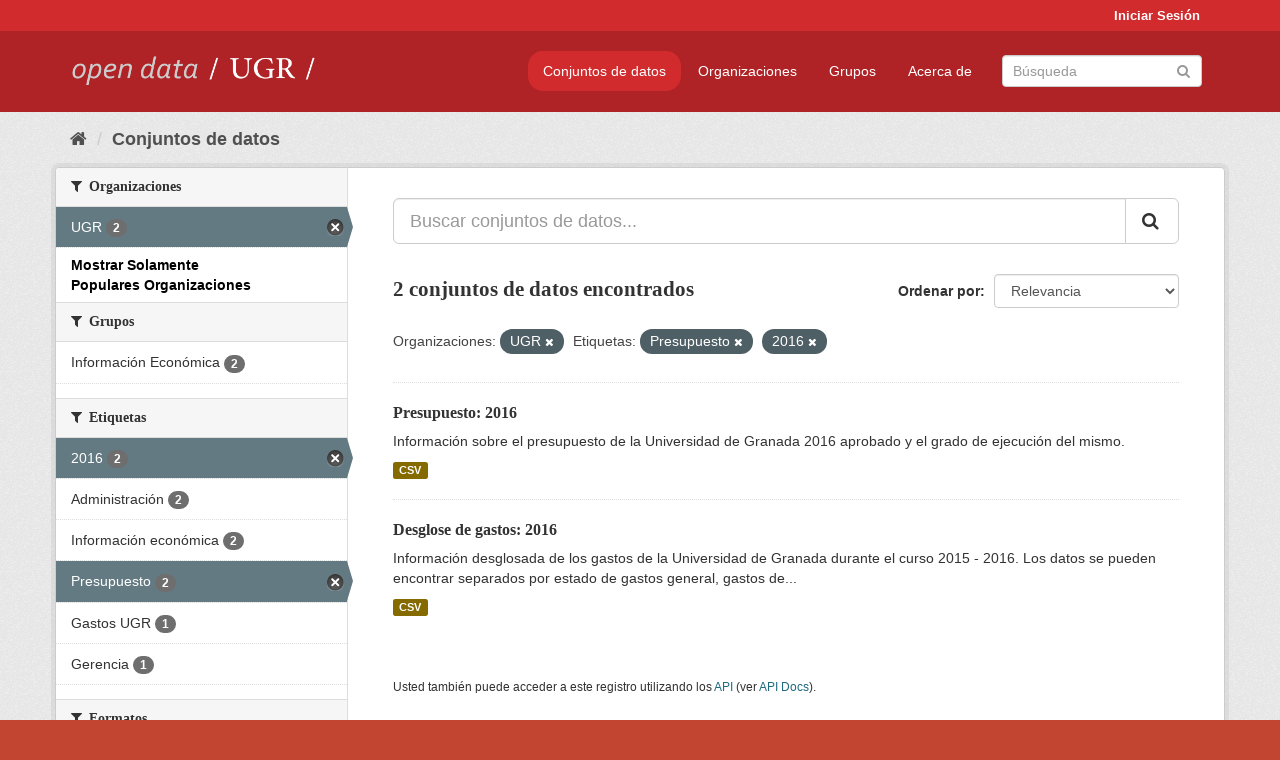

--- FILE ---
content_type: text/html; charset=utf-8
request_url: https://opendata.ugr.es/dataset/?organization=universidad-granada&tags=Presupuesto&tags=2016&_license_id_limit=0&_organization_limit=0
body_size: 7383
content:
<!DOCTYPE html>
<!--[if IE 9]> <html lang="es" class="ie9"> <![endif]-->
<!--[if gt IE 8]><!--> <html lang="es"> <!--<![endif]-->
  <head>
    <meta charset="utf-8" />
      <meta name="generator" content="ckan 2.9.5" />
      <meta name="viewport" content="width=device-width, initial-scale=1.0">
    <title>Conjunto de datos - OpenData UGR</title>

    
    
    <link rel="shortcut icon" href="/base/images/faviconUGR.ico" />
    
    
        <link rel="alternate" type="text/n3" href="https://opendata.ugr.es/catalog.n3"/>
        <link rel="alternate" type="text/ttl" href="https://opendata.ugr.es/catalog.ttl"/>
        <link rel="alternate" type="application/rdf+xml" href="https://opendata.ugr.es/catalog.xml"/>
        <link rel="alternate" type="application/ld+json" href="https://opendata.ugr.es/catalog.jsonld"/>
    

    
      
      
      
      
    

    
    



    
      
      
    

    
    <link href="/webassets/base/eb9793eb_red.css" rel="stylesheet"/>
<link href="/webassets/ckanext-harvest/c95a0af2_harvest_css.css" rel="stylesheet"/><style>
                .site-footer  {
  #background-color: #842f22;
background-color: #d12b2e;
}
.account-masthead {
background: #d12b2e;
}




.masthead {
background: #af2326;
}

.account-masthead .account ul li a{
  
  color: white;
}


/*
#Para la imagen de fondo
#.hero{
#background: url("https://p1.pxfuel.com/preview/401/157/184/alhambra-spain-granada-window.jpg");
#}
*/

/* --> BIUSCADOR DE INICIO */
.homepage .module-search .module-content {
background-color: #d12b2e;

}


.homepage .module-search .tags {
background-color: #af2326;

}



. main-navigation-toggle a:hover {
  font-size:20px;
}




#main-navigation-toggle a:active{

 background: #d12b2e;
}

#main-navigation-toggle a:hover {
  
  /* font-size: 150%; */
  background: #d12b2e;
  
}

.account-masthead .account ul li a:hover {
    
    background-color: #af2326;
    
}

/* lineas del menu de configuracion, ajustes, logout */
.account-masthead .account ul li {
  
  border-left: none;
  
}

.account-masthead .account ul .active {
  
  background-color: black;
}

masthead .navigation .nav-pills li a:hover, .masthead .navigation .nav-pills li a:focus, .masthead .navigation .nav-pills li.active a{
  
 background: #d12b2e;
  
}
    
.btn-primary {
  
  background: #4d4c4d;
  border-color: #4d4c4d;
}


/* Color rojo oscuro de la franja superior al footer */
.homepage div:nth-child(3){
  
  background-color:  #af2326;
}


/* Color del gris de fondo */
.hero{
  
  /*! background: 
    
    url("https://p1.pxfuel.com/preview/16/472/53/wall-stones-marble-texture.jpg"); */
    /*
    url("https://p1.pxfuel.com/preview/688/816/856/pattern-texture-grey-brick-wall-model.jpg") repeat repeat;
    */
  /*! background-size: contain; */

  background-color: #dddddd;
background-image: None;
  
}

.homepage .row1{

  background:
     url("../../base/images/logo-ugr-blanco-transparente-sin-letras-rotado.svg");
  
  background-size: 190%;
  overflow: scroll;
  resize: both;


  background-position-y: 400px;
  background-position-x: -800px
  

}


h1, h2, h3, h4 {

font-size: 21px;
/*font-style: italic;*/
font-family: initial;

}

/* Imagenes de dcat, sparql, y estadisticas */
.hero .container div a img{
  
  max-width: 70%;
  
  
}
   

.hero .container div p {
  
  display: inline-block; 
  max-width: 49%;
  
}

.hero .container div p:nth-child(2){
  
  
  display:inline
   
}

.hero .container div p:nth-child(3){
 
  display: inline;  
  
  
}

.hero .container div p:nth-child(5){
  
  
  float: right;
  margin-top: 7%;
}

.hero .container div p:nth-child(8){
  
  
 
  float: right;
  
}


.hero .container div p:nth-child(8) img{
  
 
  float: right;
  
}



.hero .container div p:nth-child(13){
  
  
  float: right;
  margin-top: 8%
}



.hero .container div p:nth-child(15){
  
  
display: inline;  
  
  
}

.hero .container .module-content div h2{
  
  background-color: #dddddd;
  text-align: center
  
}

.hero .container div h1{
  
  text-align: center;
  
}


/* Cajas redondeadas ---------------> */
.hero .container .col-md-6.col2 .module-content.box {
  
  height: 100%;
  width: 100%;
  margin-top: 10px;
  border-top-left-radius: 30px;
  border-top-right-radius: 30px;
  border-bottom-right-radius: 30px;
  border-bottom-left-radius: 30px;
  
}


.homepage .module-search, .homepage .module-search .module-content{
  
  border-top-left-radius: 30px;
  border-top-right-radius: 30px;
}

.homepage .module-search{
  margin-top: 10px;
}


.homepage.layout-2 .stats {
  
  border-bottom-left-radius: 30px;
  border-bottom-right-radius: 30px;

}

/* <------------- Cajas redondeadas*/


.hero .container .col-md-6.col2 ul {
  
  
  margin-bottom: 10%;
}


/*radio del li > a del navbar */
.nav-pills > li > a {
    border-radius: 15px;
}



/* Paginación de los datasets */

.pagination > li > a {
  
  color: black;
  padding: 6px 15px;
  border: none;
  
}

.pagination > li > a:hover {
  
  background-color: #dddddd;
  color: black;
  
  
}



.pagination > .active > a{
  
  background-color: #dddddd;
  color: black;
}





.pagination > li > a, .pagination > li > span {
    
    padding: 6px 15px;
  
}


.pagination > .active > a:hover  {
  
    z-index: 3;
    color: #fff;
    cursor: default;
    background-color: black ;
   
}

/*footer ----------------------------> */

.site-footer a{
  
  color: white;
  
}

.site-footer label {
    color: white;
}

.site-footer p {
  
  color: white;
}

/* marca ugr + LOGO */

.navbar-left{
  
  width: 40%;
  padding-top: 12px;
  
}

.navbar-left img {
  
  width: 55%;
  
  
}





/* condicion para dispositivos pequeños*/

@media (max-width:475px){
  
  .hero .container .module-content div h2{
  
    margin-top: 21%;
  
  }
  
  
  .hero .container div a img {
    max-width: 70%;
    margin-top: 20%;
}
  
 

}




@media (max-width: 1200px){
  
  .header-image.navbar-left {
    
    
   width: 22%;
   margin-top: 7px;
    
    
  }
  
  
  .header-image.navbar-left .logo img{
    
    width: 100%;
  }


  
}


@media (max-width: 766px){
  
  
  .main{
    background-color: #af2326
  }

  
  
}




      </style>
    
  </head>

  
  <body data-site-root="https://opendata.ugr.es/" data-locale-root="https://opendata.ugr.es/" >

    
    <div class="sr-only sr-only-focusable"><a href="#content">Ir al contenido</a></div>
  

  
     
<div class="account-masthead">
  <div class="container">
     
    <nav class="account not-authed" aria-label="Cuenta">
      <ul class="list-unstyled">
        
        <li><a href="/user/login">Iniciar Sesión</a></li>
         
      </ul>
    </nav>
     
  </div>
</div>

<header class="navbar navbar-static-top masthead">
    
  <div class="container">
    <div class="navbar-right">
      <button data-target="#main-navigation-toggle" data-toggle="collapse" class="navbar-toggle collapsed" type="button" aria-label="expand or collapse" aria-expanded="false">
        <span class="sr-only">Toggle navigation</span>
        <span class="fa fa-bars"></span>
      </button>
    </div>
    <hgroup class="header-image navbar-left">
       
      <a class="logo" href="/"><img src="/uploads/admin/2022-02-21-120002.678222marca-open-data-ugr.png" alt="OpenData UGR" title="OpenData UGR" /></a>
       
    </hgroup>

    <div class="collapse navbar-collapse" id="main-navigation-toggle">
      
      <nav class="section navigation">
        <ul class="nav nav-pills">
            
		<li class="active"><a href="/dataset/">Conjuntos de datos</a></li><li><a href="/organization/">Organizaciones</a></li><li><a href="/group/">Grupos</a></li><li><a href="/about">Acerca de</a></li>
	    
        </ul>
      </nav>
       
      <form class="section site-search simple-input" action="/dataset/" method="get">
        <div class="field">
          <label for="field-sitewide-search">Buscar conjuntos de datos</label>
          <input id="field-sitewide-search" type="text" class="form-control" name="q" placeholder="Búsqueda" aria-label="Buscar conjuntos de datos"/>
          <button class="btn-search" type="submit" aria-label="Enviar"><i class="fa fa-search"></i></button>
        </div>
      </form>
      
    </div>
  </div>
</header>

  
    <div class="main">
      <div id="content" class="container">
        
          
            <div class="flash-messages">
              
                
              
            </div>
          

          
            <div class="toolbar" role="navigation" aria-label="Miga de pan">
              
                
                  <ol class="breadcrumb">
                    
<li class="home"><a href="/" aria-label="Inicio"><i class="fa fa-home"></i><span> Inicio</span></a></li>
                    
  <li class="active"><a href="/dataset/">Conjuntos de datos</a></li>

                  </ol>
                
              
            </div>
          

          <div class="row wrapper">
            
            
            

            
              <aside class="secondary col-sm-3">
                
                
  <div class="filters">
    <div>
      
        

    
    
	
	    
	    
		<section class="module module-narrow module-shallow">
		    
			<h2 class="module-heading">
			    <i class="fa fa-filter"></i>
			    
			    Organizaciones
			</h2>
		    
		    
			
			    
				<nav aria-label="Organizaciones">
				    <ul class="list-unstyled nav nav-simple nav-facet">
					
					    
					    
					    
					    
					    <li class="nav-item active">
						<a href="/dataset/?tags=Presupuesto&amp;tags=2016&amp;_license_id_limit=0&amp;_organization_limit=0" title="">
						    <span class="item-label">UGR</span>
						    <span class="hidden separator"> - </span>
						    <span class="item-count badge">2</span>
						</a>
					    </li>
					
				    </ul>
				</nav>

				<p class="module-footer">
				    
					<a href="/dataset/?organization=universidad-granada&amp;tags=Presupuesto&amp;tags=2016&amp;_license_id_limit=0" class="read-more">Mostrar Solamente Populares Organizaciones</a>
				    
				</p>
			    
			
		    
		</section>
	    
	
    

      
        

    
    
	
	    
	    
		<section class="module module-narrow module-shallow">
		    
			<h2 class="module-heading">
			    <i class="fa fa-filter"></i>
			    
			    Grupos
			</h2>
		    
		    
			
			    
				<nav aria-label="Grupos">
				    <ul class="list-unstyled nav nav-simple nav-facet">
					
					    
					    
					    
					    
					    <li class="nav-item">
						<a href="/dataset/?organization=universidad-granada&amp;tags=Presupuesto&amp;tags=2016&amp;_license_id_limit=0&amp;_organization_limit=0&amp;groups=presupuestos" title="">
						    <span class="item-label">Información Económica</span>
						    <span class="hidden separator"> - </span>
						    <span class="item-count badge">2</span>
						</a>
					    </li>
					
				    </ul>
				</nav>

				<p class="module-footer">
				    
					
				    
				</p>
			    
			
		    
		</section>
	    
	
    

      
        

    
    
	
	    
	    
		<section class="module module-narrow module-shallow">
		    
			<h2 class="module-heading">
			    <i class="fa fa-filter"></i>
			    
			    Etiquetas
			</h2>
		    
		    
			
			    
				<nav aria-label="Etiquetas">
				    <ul class="list-unstyled nav nav-simple nav-facet">
					
					    
					    
					    
					    
					    <li class="nav-item active">
						<a href="/dataset/?organization=universidad-granada&amp;tags=Presupuesto&amp;_license_id_limit=0&amp;_organization_limit=0" title="">
						    <span class="item-label">2016</span>
						    <span class="hidden separator"> - </span>
						    <span class="item-count badge">2</span>
						</a>
					    </li>
					
					    
					    
					    
					    
					    <li class="nav-item">
						<a href="/dataset/?organization=universidad-granada&amp;tags=Presupuesto&amp;tags=2016&amp;_license_id_limit=0&amp;_organization_limit=0&amp;tags=Administraci%C3%B3n" title="">
						    <span class="item-label">Administración</span>
						    <span class="hidden separator"> - </span>
						    <span class="item-count badge">2</span>
						</a>
					    </li>
					
					    
					    
					    
					    
					    <li class="nav-item">
						<a href="/dataset/?organization=universidad-granada&amp;tags=Presupuesto&amp;tags=2016&amp;_license_id_limit=0&amp;_organization_limit=0&amp;tags=Informaci%C3%B3n+econ%C3%B3mica" title="">
						    <span class="item-label">Información económica</span>
						    <span class="hidden separator"> - </span>
						    <span class="item-count badge">2</span>
						</a>
					    </li>
					
					    
					    
					    
					    
					    <li class="nav-item active">
						<a href="/dataset/?organization=universidad-granada&amp;tags=2016&amp;_license_id_limit=0&amp;_organization_limit=0" title="">
						    <span class="item-label">Presupuesto</span>
						    <span class="hidden separator"> - </span>
						    <span class="item-count badge">2</span>
						</a>
					    </li>
					
					    
					    
					    
					    
					    <li class="nav-item">
						<a href="/dataset/?organization=universidad-granada&amp;tags=Presupuesto&amp;tags=2016&amp;_license_id_limit=0&amp;_organization_limit=0&amp;tags=Gastos+UGR" title="">
						    <span class="item-label">Gastos UGR</span>
						    <span class="hidden separator"> - </span>
						    <span class="item-count badge">1</span>
						</a>
					    </li>
					
					    
					    
					    
					    
					    <li class="nav-item">
						<a href="/dataset/?organization=universidad-granada&amp;tags=Presupuesto&amp;tags=2016&amp;_license_id_limit=0&amp;_organization_limit=0&amp;tags=Gerencia" title="">
						    <span class="item-label">Gerencia</span>
						    <span class="hidden separator"> - </span>
						    <span class="item-count badge">1</span>
						</a>
					    </li>
					
				    </ul>
				</nav>

				<p class="module-footer">
				    
					
				    
				</p>
			    
			
		    
		</section>
	    
	
    

      
        

    
    
	
	    
	    
		<section class="module module-narrow module-shallow">
		    
			<h2 class="module-heading">
			    <i class="fa fa-filter"></i>
			    
			    Formatos
			</h2>
		    
		    
			
			    
				<nav aria-label="Formatos">
				    <ul class="list-unstyled nav nav-simple nav-facet">
					
					    
					    
					    
					    
					    <li class="nav-item">
						<a href="/dataset/?organization=universidad-granada&amp;tags=Presupuesto&amp;tags=2016&amp;_license_id_limit=0&amp;_organization_limit=0&amp;res_format=CSV" title="">
						    <span class="item-label">CSV</span>
						    <span class="hidden separator"> - </span>
						    <span class="item-count badge">2</span>
						</a>
					    </li>
					
				    </ul>
				</nav>

				<p class="module-footer">
				    
					
				    
				</p>
			    
			
		    
		</section>
	    
	
    

      
        

    
    
	
	    
	    
		<section class="module module-narrow module-shallow">
		    
			<h2 class="module-heading">
			    <i class="fa fa-filter"></i>
			    
			    Licencias
			</h2>
		    
		    
			
			    
				<nav aria-label="Licencias">
				    <ul class="list-unstyled nav nav-simple nav-facet">
					
					    
					    
					    
					    
					    <li class="nav-item">
						<a href="/dataset/?organization=universidad-granada&amp;tags=Presupuesto&amp;tags=2016&amp;_license_id_limit=0&amp;_organization_limit=0&amp;license_id=odc-by" title="Open Data Commons Attribution License">
						    <span class="item-label">Open Data Commons A...</span>
						    <span class="hidden separator"> - </span>
						    <span class="item-count badge">2</span>
						</a>
					    </li>
					
				    </ul>
				</nav>

				<p class="module-footer">
				    
					<a href="/dataset/?organization=universidad-granada&amp;tags=Presupuesto&amp;tags=2016&amp;_organization_limit=0" class="read-more">Mostrar Solamente Populares Licencias</a>
				    
				</p>
			    
			
		    
		</section>
	    
	
    

      
    </div>
    <a class="close no-text hide-filters"><i class="fa fa-times-circle"></i><span class="text">close</span></a>
  </div>

              </aside>
            

            
              <div class="primary col-sm-9 col-xs-12" role="main">
                
                
  <section class="module">
    <div class="module-content">
      
        
      
      
        
        
        







<form id="dataset-search-form" class="search-form" method="get" data-module="select-switch">

  
    <div class="input-group search-input-group">
      <input aria-label="Buscar conjuntos de datos..." id="field-giant-search" type="text" class="form-control input-lg" name="q" value="" autocomplete="off" placeholder="Buscar conjuntos de datos...">
      
      <span class="input-group-btn">
        <button class="btn btn-default btn-lg" type="submit" value="search" aria-label="Enviar">
          <i class="fa fa-search"></i>
        </button>
      </span>
      
    </div>
  

  
    <span>
  
  

  
  
  
  <input type="hidden" name="organization" value="universidad-granada" />
  
  
  
  
  
  <input type="hidden" name="tags" value="Presupuesto" />
  
  
  
  
  
  <input type="hidden" name="tags" value="2016" />
  
  
  
  </span>
  

  
    
      <div class="form-select form-group control-order-by">
        <label for="field-order-by">Ordenar por</label>
        <select id="field-order-by" name="sort" class="form-control">
          
            
              <option value="score desc, metadata_modified desc" selected="selected">Relevancia</option>
            
          
            
              <option value="title_string asc">Nombre Ascendente</option>
            
          
            
              <option value="title_string desc">Nombre Descendente</option>
            
          
            
              <option value="metadata_modified desc">Última modificación</option>
            
          
            
          
        </select>
        
        <button class="btn btn-default js-hide" type="submit">Ir</button>
        
      </div>
    
  

  
    
      <h1>

  
  
  
  

2 conjuntos de datos encontrados</h1>
    
  

  
    
      <p class="filter-list">
        
          
          <span class="facet">Organizaciones:</span>
          
            <span class="filtered pill">UGR
              <a href="/dataset/?tags=Presupuesto&amp;tags=2016&amp;_license_id_limit=0&amp;_organization_limit=0" class="remove" title="Quitar"><i class="fa fa-times"></i></a>
            </span>
          
        
          
          <span class="facet">Etiquetas:</span>
          
            <span class="filtered pill">Presupuesto
              <a href="/dataset/?organization=universidad-granada&amp;tags=2016&amp;_license_id_limit=0&amp;_organization_limit=0" class="remove" title="Quitar"><i class="fa fa-times"></i></a>
            </span>
          
            <span class="filtered pill">2016
              <a href="/dataset/?organization=universidad-granada&amp;tags=Presupuesto&amp;_license_id_limit=0&amp;_organization_limit=0" class="remove" title="Quitar"><i class="fa fa-times"></i></a>
            </span>
          
        
      </p>
      <a class="show-filters btn btn-default">Filtrar Resultados</a>
    
  

</form>




      
      
        

  
    <ul class="dataset-list list-unstyled">
    	
	      
	        






  <li class="dataset-item">
    
      <div class="dataset-content">
        
          <h2 class="dataset-heading">
            
              
            
            
		<a href="/dataset/presupuesto-2016">Presupuesto: 2016</a>
            
            
              
              
            
          </h2>
        
        
          
        
        
          
            <div>Información sobre el presupuesto de la Universidad de Granada 2016 aprobado y el grado de ejecución del mismo. </div>
          
        
      </div>
      
        
          
            <ul class="dataset-resources list-unstyled">
              
                
                <li>
                  <a href="/dataset/presupuesto-2016" class="label label-default" data-format="csv">CSV</a>
                </li>
                
              
            </ul>
          
        
      
    
  </li>

	      
	        






  <li class="dataset-item">
    
      <div class="dataset-content">
        
          <h2 class="dataset-heading">
            
              
            
            
		<a href="/dataset/desglose-de-gastos-2016">Desglose de gastos: 2016</a>
            
            
              
              
            
          </h2>
        
        
          
        
        
          
            <div>Información desglosada de los gastos de la Universidad de Granada durante el curso 2015 - 2016. Los datos se pueden encontrar separados por estado de gastos general, gastos de...</div>
          
        
      </div>
      
        
          
            <ul class="dataset-resources list-unstyled">
              
                
                <li>
                  <a href="/dataset/desglose-de-gastos-2016" class="label label-default" data-format="csv">CSV</a>
                </li>
                
              
            </ul>
          
        
      
    
  </li>

	      
	    
    </ul>
  

      
    </div>

    
      
    
  </section>

  
    <section class="module">
      <div class="module-content">
        
          <small>
            
            
            
          Usted también puede acceder a este registro utilizando los <a href="/api/3">API</a> (ver <a href="http://docs.ckan.org/en/2.9/api/">API Docs</a>).
          </small>
        
      </div>
    </section>
  

              </div>
            
          </div>
        
      </div>
    </div>
  
    <footer class="site-footer">
  <div class="container">
    
    <div class="row">
      <div class="col-md-8 footer-links">
        
          <ul class="list-unstyled">
            
              <li><a href="/about">Acerca de OpenData UGR</a></li>
            
          </ul>
          <ul class="list-unstyled">
            
              
              <li><a href="http://docs.ckan.org/en/2.9/api/">API CKAN</a></li>
              <li><a href="http://www.ckan.org/">CKAN Association</a></li>
              <li><a href="http://www.opendefinition.org/okd/"><img src="/base/images/od_80x15_blue.png" alt="Open Data"></a></li>
            
          </ul>
        
      </div>
      <div class="col-md-4 attribution">
        
          <p><strong>Gestionado con </strong> <a class="hide-text ckan-footer-logo" href="http://ckan.org">CKAN</a></p>
        
        
          
<form class="form-inline form-select lang-select" action="/util/redirect" data-module="select-switch" method="POST">
  <label for="field-lang-select">Idioma</label>
  <select id="field-lang-select" name="url" data-module="autocomplete" data-module-dropdown-class="lang-dropdown" data-module-container-class="lang-container">
    
      <option value="/es/dataset/?organization=universidad-granada&amp;tags=Presupuesto&amp;tags=2016&amp;_license_id_limit=0&amp;_organization_limit=0" selected="selected">
        español
      </option>
    
      <option value="/en/dataset/?organization=universidad-granada&amp;tags=Presupuesto&amp;tags=2016&amp;_license_id_limit=0&amp;_organization_limit=0" >
        English
      </option>
    
      <option value="/pt_BR/dataset/?organization=universidad-granada&amp;tags=Presupuesto&amp;tags=2016&amp;_license_id_limit=0&amp;_organization_limit=0" >
        português (Brasil)
      </option>
    
      <option value="/ja/dataset/?organization=universidad-granada&amp;tags=Presupuesto&amp;tags=2016&amp;_license_id_limit=0&amp;_organization_limit=0" >
        日本語
      </option>
    
      <option value="/it/dataset/?organization=universidad-granada&amp;tags=Presupuesto&amp;tags=2016&amp;_license_id_limit=0&amp;_organization_limit=0" >
        italiano
      </option>
    
      <option value="/cs_CZ/dataset/?organization=universidad-granada&amp;tags=Presupuesto&amp;tags=2016&amp;_license_id_limit=0&amp;_organization_limit=0" >
        čeština (Česko)
      </option>
    
      <option value="/ca/dataset/?organization=universidad-granada&amp;tags=Presupuesto&amp;tags=2016&amp;_license_id_limit=0&amp;_organization_limit=0" >
        català
      </option>
    
      <option value="/fr/dataset/?organization=universidad-granada&amp;tags=Presupuesto&amp;tags=2016&amp;_license_id_limit=0&amp;_organization_limit=0" >
        français
      </option>
    
      <option value="/el/dataset/?organization=universidad-granada&amp;tags=Presupuesto&amp;tags=2016&amp;_license_id_limit=0&amp;_organization_limit=0" >
        Ελληνικά
      </option>
    
      <option value="/sv/dataset/?organization=universidad-granada&amp;tags=Presupuesto&amp;tags=2016&amp;_license_id_limit=0&amp;_organization_limit=0" >
        svenska
      </option>
    
      <option value="/sr/dataset/?organization=universidad-granada&amp;tags=Presupuesto&amp;tags=2016&amp;_license_id_limit=0&amp;_organization_limit=0" >
        српски
      </option>
    
      <option value="/no/dataset/?organization=universidad-granada&amp;tags=Presupuesto&amp;tags=2016&amp;_license_id_limit=0&amp;_organization_limit=0" >
        norsk bokmål (Norge)
      </option>
    
      <option value="/sk/dataset/?organization=universidad-granada&amp;tags=Presupuesto&amp;tags=2016&amp;_license_id_limit=0&amp;_organization_limit=0" >
        slovenčina
      </option>
    
      <option value="/fi/dataset/?organization=universidad-granada&amp;tags=Presupuesto&amp;tags=2016&amp;_license_id_limit=0&amp;_organization_limit=0" >
        suomi
      </option>
    
      <option value="/ru/dataset/?organization=universidad-granada&amp;tags=Presupuesto&amp;tags=2016&amp;_license_id_limit=0&amp;_organization_limit=0" >
        русский
      </option>
    
      <option value="/de/dataset/?organization=universidad-granada&amp;tags=Presupuesto&amp;tags=2016&amp;_license_id_limit=0&amp;_organization_limit=0" >
        Deutsch
      </option>
    
      <option value="/pl/dataset/?organization=universidad-granada&amp;tags=Presupuesto&amp;tags=2016&amp;_license_id_limit=0&amp;_organization_limit=0" >
        polski
      </option>
    
      <option value="/nl/dataset/?organization=universidad-granada&amp;tags=Presupuesto&amp;tags=2016&amp;_license_id_limit=0&amp;_organization_limit=0" >
        Nederlands
      </option>
    
      <option value="/bg/dataset/?organization=universidad-granada&amp;tags=Presupuesto&amp;tags=2016&amp;_license_id_limit=0&amp;_organization_limit=0" >
        български
      </option>
    
      <option value="/ko_KR/dataset/?organization=universidad-granada&amp;tags=Presupuesto&amp;tags=2016&amp;_license_id_limit=0&amp;_organization_limit=0" >
        한국어 (대한민국)
      </option>
    
      <option value="/hu/dataset/?organization=universidad-granada&amp;tags=Presupuesto&amp;tags=2016&amp;_license_id_limit=0&amp;_organization_limit=0" >
        magyar
      </option>
    
      <option value="/sl/dataset/?organization=universidad-granada&amp;tags=Presupuesto&amp;tags=2016&amp;_license_id_limit=0&amp;_organization_limit=0" >
        slovenščina
      </option>
    
      <option value="/lv/dataset/?organization=universidad-granada&amp;tags=Presupuesto&amp;tags=2016&amp;_license_id_limit=0&amp;_organization_limit=0" >
        latviešu
      </option>
    
      <option value="/es_AR/dataset/?organization=universidad-granada&amp;tags=Presupuesto&amp;tags=2016&amp;_license_id_limit=0&amp;_organization_limit=0" >
        español (Argentina)
      </option>
    
      <option value="/tl/dataset/?organization=universidad-granada&amp;tags=Presupuesto&amp;tags=2016&amp;_license_id_limit=0&amp;_organization_limit=0" >
        Filipino (Pilipinas)
      </option>
    
      <option value="/mk/dataset/?organization=universidad-granada&amp;tags=Presupuesto&amp;tags=2016&amp;_license_id_limit=0&amp;_organization_limit=0" >
        македонски
      </option>
    
      <option value="/fa_IR/dataset/?organization=universidad-granada&amp;tags=Presupuesto&amp;tags=2016&amp;_license_id_limit=0&amp;_organization_limit=0" >
        فارسی (ایران)
      </option>
    
      <option value="/da_DK/dataset/?organization=universidad-granada&amp;tags=Presupuesto&amp;tags=2016&amp;_license_id_limit=0&amp;_organization_limit=0" >
        dansk (Danmark)
      </option>
    
      <option value="/lt/dataset/?organization=universidad-granada&amp;tags=Presupuesto&amp;tags=2016&amp;_license_id_limit=0&amp;_organization_limit=0" >
        lietuvių
      </option>
    
      <option value="/uk/dataset/?organization=universidad-granada&amp;tags=Presupuesto&amp;tags=2016&amp;_license_id_limit=0&amp;_organization_limit=0" >
        українська
      </option>
    
      <option value="/is/dataset/?organization=universidad-granada&amp;tags=Presupuesto&amp;tags=2016&amp;_license_id_limit=0&amp;_organization_limit=0" >
        íslenska
      </option>
    
      <option value="/sr_Latn/dataset/?organization=universidad-granada&amp;tags=Presupuesto&amp;tags=2016&amp;_license_id_limit=0&amp;_organization_limit=0" >
        srpski (latinica)
      </option>
    
      <option value="/hr/dataset/?organization=universidad-granada&amp;tags=Presupuesto&amp;tags=2016&amp;_license_id_limit=0&amp;_organization_limit=0" >
        hrvatski
      </option>
    
      <option value="/ne/dataset/?organization=universidad-granada&amp;tags=Presupuesto&amp;tags=2016&amp;_license_id_limit=0&amp;_organization_limit=0" >
        नेपाली
      </option>
    
      <option value="/am/dataset/?organization=universidad-granada&amp;tags=Presupuesto&amp;tags=2016&amp;_license_id_limit=0&amp;_organization_limit=0" >
        አማርኛ
      </option>
    
      <option value="/my_MM/dataset/?organization=universidad-granada&amp;tags=Presupuesto&amp;tags=2016&amp;_license_id_limit=0&amp;_organization_limit=0" >
        မြန်မာ (မြန်မာ)
      </option>
    
      <option value="/th/dataset/?organization=universidad-granada&amp;tags=Presupuesto&amp;tags=2016&amp;_license_id_limit=0&amp;_organization_limit=0" >
        ไทย
      </option>
    
      <option value="/he/dataset/?organization=universidad-granada&amp;tags=Presupuesto&amp;tags=2016&amp;_license_id_limit=0&amp;_organization_limit=0" >
        עברית
      </option>
    
      <option value="/ar/dataset/?organization=universidad-granada&amp;tags=Presupuesto&amp;tags=2016&amp;_license_id_limit=0&amp;_organization_limit=0" >
        العربية
      </option>
    
      <option value="/zh_Hant_TW/dataset/?organization=universidad-granada&amp;tags=Presupuesto&amp;tags=2016&amp;_license_id_limit=0&amp;_organization_limit=0" >
        中文 (繁體, 台灣)
      </option>
    
      <option value="/zh_Hans_CN/dataset/?organization=universidad-granada&amp;tags=Presupuesto&amp;tags=2016&amp;_license_id_limit=0&amp;_organization_limit=0" >
        中文 (简体, 中国)
      </option>
    
      <option value="/id/dataset/?organization=universidad-granada&amp;tags=Presupuesto&amp;tags=2016&amp;_license_id_limit=0&amp;_organization_limit=0" >
        Indonesia
      </option>
    
      <option value="/en_AU/dataset/?organization=universidad-granada&amp;tags=Presupuesto&amp;tags=2016&amp;_license_id_limit=0&amp;_organization_limit=0" >
        English (Australia)
      </option>
    
      <option value="/km/dataset/?organization=universidad-granada&amp;tags=Presupuesto&amp;tags=2016&amp;_license_id_limit=0&amp;_organization_limit=0" >
        ខ្មែរ
      </option>
    
      <option value="/tr/dataset/?organization=universidad-granada&amp;tags=Presupuesto&amp;tags=2016&amp;_license_id_limit=0&amp;_organization_limit=0" >
        Türkçe
      </option>
    
      <option value="/eu/dataset/?organization=universidad-granada&amp;tags=Presupuesto&amp;tags=2016&amp;_license_id_limit=0&amp;_organization_limit=0" >
        euskara
      </option>
    
      <option value="/gl/dataset/?organization=universidad-granada&amp;tags=Presupuesto&amp;tags=2016&amp;_license_id_limit=0&amp;_organization_limit=0" >
        galego
      </option>
    
      <option value="/vi/dataset/?organization=universidad-granada&amp;tags=Presupuesto&amp;tags=2016&amp;_license_id_limit=0&amp;_organization_limit=0" >
        Tiếng Việt
      </option>
    
      <option value="/mn_MN/dataset/?organization=universidad-granada&amp;tags=Presupuesto&amp;tags=2016&amp;_license_id_limit=0&amp;_organization_limit=0" >
        монгол (Монгол)
      </option>
    
      <option value="/pt_PT/dataset/?organization=universidad-granada&amp;tags=Presupuesto&amp;tags=2016&amp;_license_id_limit=0&amp;_organization_limit=0" >
        português (Portugal)
      </option>
    
      <option value="/sq/dataset/?organization=universidad-granada&amp;tags=Presupuesto&amp;tags=2016&amp;_license_id_limit=0&amp;_organization_limit=0" >
        shqip
      </option>
    
      <option value="/ro/dataset/?organization=universidad-granada&amp;tags=Presupuesto&amp;tags=2016&amp;_license_id_limit=0&amp;_organization_limit=0" >
        română
      </option>
    
      <option value="/uk_UA/dataset/?organization=universidad-granada&amp;tags=Presupuesto&amp;tags=2016&amp;_license_id_limit=0&amp;_organization_limit=0" >
        українська (Україна)
      </option>
    
  </select>
  <button class="btn btn-default js-hide" type="submit">Ir</button>
</form>
        
      </div>
    </div>
    
  </div>

  
    
  
</footer>
  
  
  
  
  
    

      

    
    
    <link href="/webassets/vendor/f3b8236b_select2.css" rel="stylesheet"/>
<link href="/webassets/vendor/0b01aef1_font-awesome.css" rel="stylesheet"/>
    <script src="/webassets/vendor/d8ae4bed_jquery.js" type="text/javascript"></script>
<script src="/webassets/vendor/fb6095a0_vendor.js" type="text/javascript"></script>
<script src="/webassets/vendor/580fa18d_bootstrap.js" type="text/javascript"></script>
<script src="/webassets/base/15a18f6c_main.js" type="text/javascript"></script>
<script src="/webassets/base/266988e1_ckan.js" type="text/javascript"></script>
  </body>
</html>